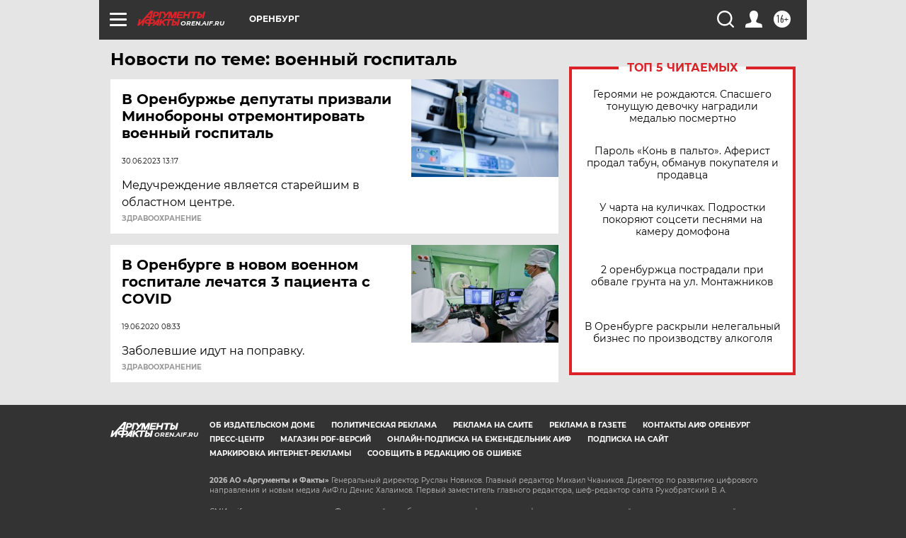

--- FILE ---
content_type: text/html
request_url: https://tns-counter.ru/nc01a**R%3Eundefined*aif_ru/ru/UTF-8/tmsec=aif_ru/960958714***
body_size: -72
content:
B7996B10697C659DX1769760157:B7996B10697C659DX1769760157